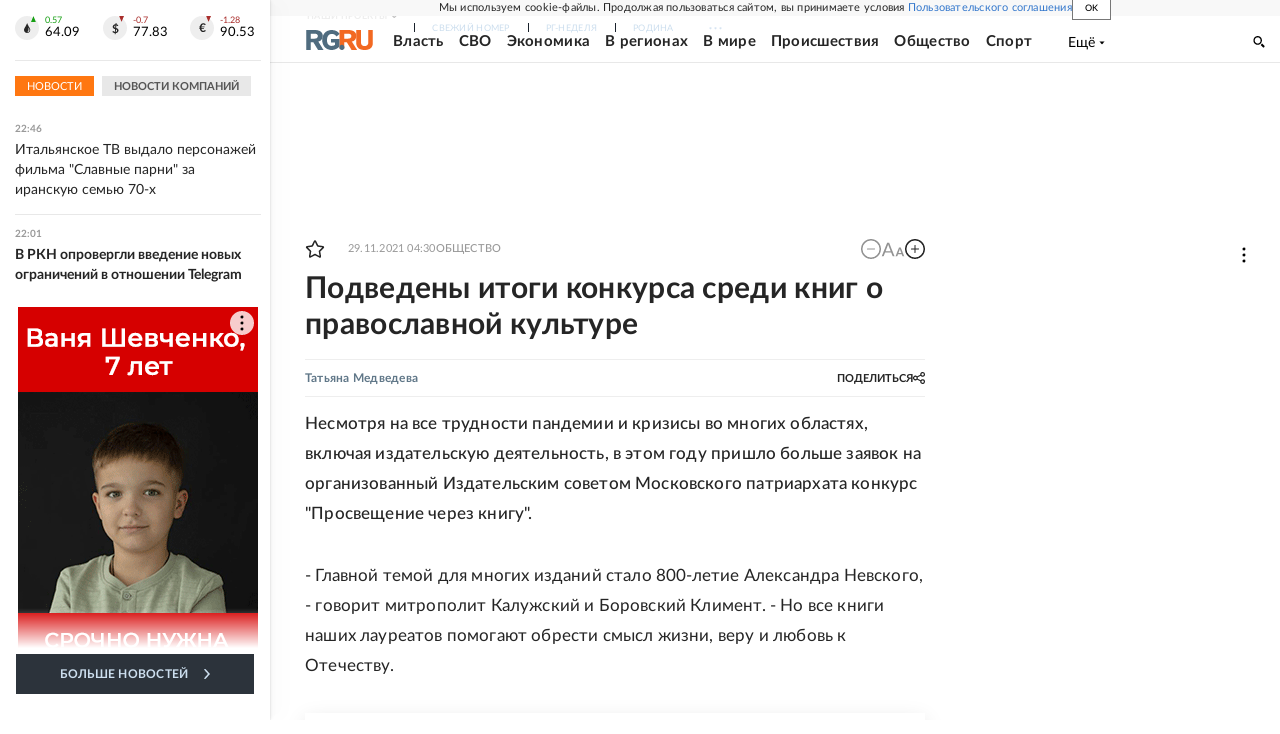

--- FILE ---
content_type: text/html
request_url: https://tns-counter.ru/nc01a**R%3Eundefined*rg_ru/ru/UTF-8/tmsec=mx3_rg_ru/945745794***
body_size: 17
content:
5862741E696A99E4G1768593892:5862741E696A99E4G1768593892